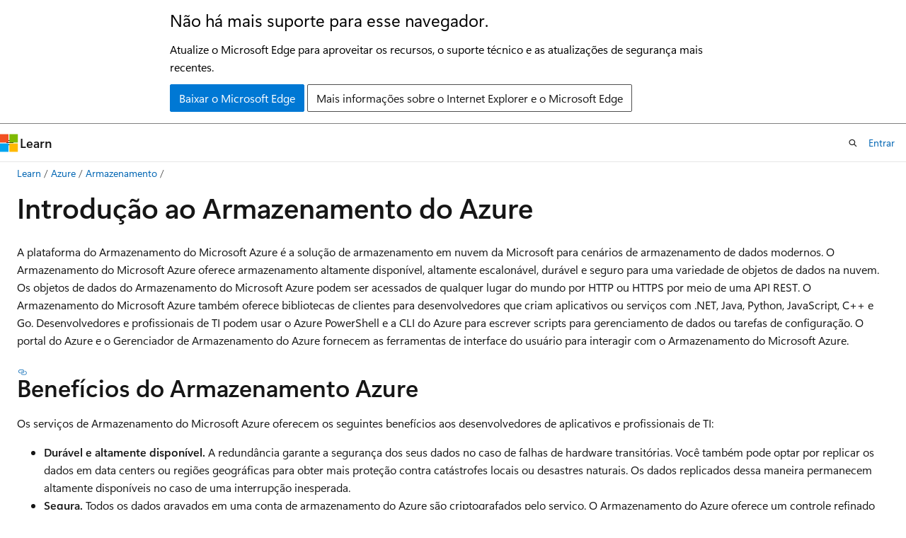

--- FILE ---
content_type: text/html
request_url: https://learn.microsoft.com/pt-br/azure/storage/common/storage-introduction
body_size: 90902
content:
 <!DOCTYPE html>
		<html
			class="layout layout-holy-grail   show-table-of-contents conceptual show-breadcrumb default-focus"
			lang="pt-br"
			dir="ltr"
			data-authenticated="false"
			data-auth-status-determined="false"
			data-target="docs"
			x-ms-format-detection="none"
		>
			
		<head>
			<title>Introdução ao Armazenamento do Microsoft Azure – Armazenamento em nuvem no Azure | Microsoft Learn</title>
			<meta charset="utf-8" />
			<meta name="viewport" content="width=device-width, initial-scale=1.0" />
			<meta name="color-scheme" content="light dark" />

			<meta name="description" content="A plataforma de Armazenamento do Microsoft Azure é a solução de armazenamento em nuvem da Microsoft. O Armazenamento do Microsoft Azure fornece armazenamento altamente disponível, seguro, durável, altamente escalonável e redundante para objetos de dados na nuvem. Saiba mais sobre os serviços disponíveis no Armazenamento do Microsoft Azure e como você pode usá-los em aplicativos, serviços ou soluções corporativas." />
			<link rel="canonical" href="https://learn.microsoft.com/pt-br/azure/storage/common/storage-introduction" /> 

			<!-- Non-customizable open graph and sharing-related metadata -->
			<meta name="twitter:card" content="summary_large_image" />
			<meta name="twitter:site" content="@MicrosoftLearn" />
			<meta property="og:type" content="website" />
			<meta property="og:image:alt" content="Microsoft Learn" />
			<meta property="og:image" content="https://learn.microsoft.com/en-us/media/open-graph-image.png" />
			<!-- Page specific open graph and sharing-related metadata -->
			<meta property="og:title" content="Introdução ao Armazenamento do Microsoft Azure – Armazenamento em nuvem no Azure" />
			<meta property="og:url" content="https://learn.microsoft.com/pt-br/azure/storage/common/storage-introduction" />
			<meta property="og:description" content="A plataforma de Armazenamento do Microsoft Azure é a solução de armazenamento em nuvem da Microsoft. O Armazenamento do Microsoft Azure fornece armazenamento altamente disponível, seguro, durável, altamente escalonável e redundante para objetos de dados na nuvem. Saiba mais sobre os serviços disponíveis no Armazenamento do Microsoft Azure e como você pode usá-los em aplicativos, serviços ou soluções corporativas." />
			<meta name="platform_id" content="66fdf02f-df3a-67a6-deee-23219d44e316" /> <meta name="scope" content="Azure" />
			<meta name="locale" content="pt-br" />
			 <meta name="adobe-target" content="true" /> 
			<meta name="uhfHeaderId" content="azure" />

			<meta name="page_type" content="conceptual" />

			<!--page specific meta tags-->
			

			<!-- custom meta tags -->
			
		<meta name="schema" content="Conceptual" />
	
		<meta name="author" content="akashdubey-ms" />
	
		<meta name="breadcrumb_path" content="/azure/bread/toc.json" />
	
		<meta name="depot_name" content="Azure.azure-documents" />
	
		<meta name="document_id" content="2550031e-4cf6-8d15-84e3-1c2b58951f80" />
	
		<meta name="document_version_independent_id" content="1a927119-0540-dfd9-9435-5c29c014daff" />
	
		<meta name="feedback_help_link_type" content="get-help-at-qna" />
	
		<meta name="feedback_help_link_url" content="https://learn.microsoft.com/answers/tags/125/azure-blob-storage/" />
	
		<meta name="feedback_product_url" content="https://feedback.azure.com/d365community/forum/a8bb4a47-3525-ec11-b6e6-000d3a4f0f84" />
	
		<meta name="feedback_system" content="Standard" />
	
		<meta name="git_commit_id" content="a4461509be96d68e3d56af9e7b3c0c990e63431c" />
	
		<meta name="gitcommit" content="https://github.com/MicrosoftDocs/azure-docs-pr/blob/a4461509be96d68e3d56af9e7b3c0c990e63431c/articles/storage/common/storage-introduction.md" />
	
		<meta name="learn_banner_products" content="azure" />
	
		<meta name="manager" content="akashdubey" />
	
		<meta name="ms.author" content="akashdubey" />
	
		<meta name="ms.date" content="2025-03-26T00:00:00Z" />
	
		<meta name="ms.reviewer" content="akashdubey-ms" />
	
		<meta name="ms.service" content="azure-storage" />
	
		<meta name="ms.subservice" content="storage-common-concepts" />
	
		<meta name="ms.suite" content="office" />
	
		<meta name="ms.topic" content="concept-article" />
	
		<meta name="original_content_git_url" content="https://github.com/MicrosoftDocs/azure-docs-pr/blob/live/articles/storage/common/storage-introduction.md" />
	
		<meta name="permissioned-type" content="public" />
	
		<meta name="recommendation_types" content="Training" />
	
		<meta name="recommendation_types" content="Certification" />
	
		<meta name="recommendations" content="true" />
	
		<meta name="services" content="storage" />
	
		<meta name="site_name" content="Docs" />
	
		<meta name="updated_at" content="2025-11-23T03:20:00Z" />
	
		<meta name="ms.translationtype" content="MT" />
	
		<meta name="ms.contentlocale" content="pt-br" />
	
		<meta name="loc_version" content="2025-04-24T17:19:15.3670399Z" />
	
		<meta name="loc_source_id" content="Github-70773711#live" />
	
		<meta name="loc_file_id" content="Github-70773711.live.Azure.azure-documents.articles/storage/common/storage-introduction.md" />
	
		<meta name="toc_rel" content="../blobs/toc.json" />
	
		<meta name="word_count" content="4335" />
	
		<meta name="asset_id" content="storage/common/storage-introduction" />
	
		<meta name="item_type" content="Content" />
	
		<meta name="monikers" content="migrate" />
	
		<meta name="monikers" content="cyclecloud-8" />
	
		<meta name="monikers" content="cyclecloud-7" />
	
		<meta name="monikers" content="migrate-classic" />
	
		<meta name="previous_tlsh_hash" content="0B059FD25102AF20AEE67B9CFA075F448CF6B406FD91D4FB55C6C367C178FCA65DB973279F2C25C52A32D63D23C133128A67B3C886E2585AD783A0ED9B0810D4D81ED2A558" />
	
		<meta name="github_feedback_content_git_url" content="https://github.com/MicrosoftDocs/azure-docs/blob/main/articles/storage/common/storage-introduction.md" />
	 
		<meta name="cmProducts" content="https://authoring-docs-microsoft.poolparty.biz/devrel/de8ce683-cbe1-461b-bae7-77db0888ec6d" data-source="generated" />
	
		<meta name="cmProducts" content="https://authoring-docs-microsoft.poolparty.biz/devrel/68ec7f3a-2bc6-459f-b959-19beb729907d" data-source="generated" />
	
		<meta name="cmProducts" content="https://authoring-docs-microsoft.poolparty.biz/devrel/01a89bec-e73f-4ce0-a00a-ae34ad62e5fe" data-source="generated" />
	
		<meta name="spProducts" content="https://authoring-docs-microsoft.poolparty.biz/devrel/a06cf482-4ca9-4582-a142-bcf842258d42" data-source="generated" />
	
		<meta name="spProducts" content="https://authoring-docs-microsoft.poolparty.biz/devrel/90370425-aca4-4a39-9533-d52e5e002a5d" data-source="generated" />
	
		<meta name="spProducts" content="https://authoring-docs-microsoft.poolparty.biz/devrel/50038ab9-5431-4515-9dfc-c24291ef4fce" data-source="generated" />
	

			<!-- assets and js globals -->
			
			<link rel="stylesheet" href="/static/assets/0.4.03301.7415-7dd881c1/styles/site-ltr.css" />
			
			<link rel="preconnect" href="//mscom.demdex.net" crossorigin />
						<link rel="dns-prefetch" href="//target.microsoft.com" />
						<link rel="dns-prefetch" href="//microsoftmscompoc.tt.omtrdc.net" />
						<link
							rel="preload"
							as="script"
							href="/static/third-party/adobe-target/at-js/2.9.0/at.js"
							integrity="sha384-l4AKhsU8cUWSht4SaJU5JWcHEWh1m4UTqL08s6b/hqBLAeIDxTNl+AMSxTLx6YMI"
							crossorigin="anonymous"
							id="adobe-target-script"
							type="application/javascript"
						/>
			<script src="https://wcpstatic.microsoft.com/mscc/lib/v2/wcp-consent.js"></script>
			<script src="https://js.monitor.azure.com/scripts/c/ms.jsll-4.min.js"></script>
			<script src="/_themes/docs.theme/master/pt-br/_themes/global/deprecation.js"></script>

			<!-- msdocs global object -->
			<script id="msdocs-script">
		var msDocs = {
  "environment": {
    "accessLevel": "online",
    "azurePortalHostname": "portal.azure.com",
    "reviewFeatures": false,
    "supportLevel": "production",
    "systemContent": true,
    "siteName": "learn",
    "legacyHosting": false
  },
  "data": {
    "contentLocale": "pt-br",
    "contentDir": "ltr",
    "userLocale": "pt-br",
    "userDir": "ltr",
    "pageTemplate": "Conceptual",
    "brand": "azure",
    "context": {},
    "standardFeedback": true,
    "showFeedbackReport": false,
    "feedbackHelpLinkType": "get-help-at-qna",
    "feedbackHelpLinkUrl": "https://learn.microsoft.com/answers/tags/125/azure-blob-storage/",
    "feedbackSystem": "Standard",
    "feedbackGitHubRepo": "MicrosoftDocs/azure-docs",
    "feedbackProductUrl": "https://feedback.azure.com/d365community/forum/a8bb4a47-3525-ec11-b6e6-000d3a4f0f84",
    "extendBreadcrumb": false,
    "isEditDisplayable": false,
    "isPrivateUnauthorized": false,
    "hideViewSource": false,
    "isPermissioned": false,
    "hasRecommendations": true,
    "contributors": [
      {
        "name": "akashdubey-ms",
        "url": "https://github.com/akashdubey-ms"
      },
      {
        "name": "cynthn",
        "url": "https://github.com/cynthn"
      },
      {
        "name": "b-ahibbard",
        "url": "https://github.com/b-ahibbard"
      },
      {
        "name": "pauljewellmsft",
        "url": "https://github.com/pauljewellmsft"
      },
      {
        "name": "mikefrobbins",
        "url": "https://github.com/mikefrobbins"
      },
      {
        "name": "Padmalathas",
        "url": "https://github.com/Padmalathas"
      },
      {
        "name": "normesta",
        "url": "https://github.com/normesta"
      },
      {
        "name": "denisacatalinastan",
        "url": "https://github.com/denisacatalinastan"
      },
      {
        "name": "roygara",
        "url": "https://github.com/roygara"
      },
      {
        "name": "schoag-msft",
        "url": "https://github.com/schoag-msft"
      },
      {
        "name": "khdownie",
        "url": "https://github.com/khdownie"
      },
      {
        "name": "ShraddhaSSwadi",
        "url": "https://github.com/ShraddhaSSwadi"
      },
      {
        "name": "stevenmatthew",
        "url": "https://github.com/stevenmatthew"
      },
      {
        "name": "SaibabaBalapur-MSFT",
        "url": "https://github.com/SaibabaBalapur-MSFT"
      },
      {
        "name": "tamram",
        "url": "https://github.com/tamram"
      },
      {
        "name": "pritamso",
        "url": "https://github.com/pritamso"
      },
      {
        "name": "jborsecnik",
        "url": "https://github.com/jborsecnik"
      },
      {
        "name": "sumitkharche",
        "url": "https://github.com/sumitkharche"
      },
      {
        "name": "atikmapari",
        "url": "https://github.com/atikmapari"
      },
      {
        "name": "SumanthMarigowda",
        "url": "https://github.com/SumanthMarigowda"
      },
      {
        "name": "DCtheGeek",
        "url": "https://github.com/DCtheGeek"
      },
      {
        "name": "mhopkins-msft",
        "url": "https://github.com/mhopkins-msft"
      },
      {
        "name": "rolyon",
        "url": "https://github.com/rolyon"
      },
      {
        "name": "john-par",
        "url": "https://github.com/john-par"
      },
      {
        "name": "rboucher",
        "url": "https://github.com/rboucher"
      },
      {
        "name": "twooley",
        "url": "https://github.com/twooley"
      },
      {
        "name": "bandersmsft",
        "url": "https://github.com/bandersmsft"
      },
      {
        "name": "rachrobins",
        "url": "https://github.com/rachrobins"
      },
      {
        "name": "MarkMcGee1",
        "url": "https://github.com/MarkMcGee1"
      },
      {
        "name": "SumanthMarigowda-MSFT-zz",
        "url": "https://github.com/SumanthMarigowda-MSFT-zz"
      },
      {
        "name": "v-kents",
        "url": "https://github.com/v-kents"
      },
      {
        "name": "nschonni",
        "url": "https://github.com/nschonni"
      },
      {
        "name": "rcabr",
        "url": "https://github.com/rcabr"
      },
      {
        "name": "alkohli",
        "url": "https://github.com/alkohli"
      },
      {
        "name": "MarkMcGeeAtAquent",
        "url": "https://github.com/MarkMcGeeAtAquent"
      },
      {
        "name": "v-viksur",
        "url": "https://github.com/v-viksur"
      },
      {
        "name": "qnal",
        "url": "https://github.com/qnal"
      },
      {
        "name": "AlanSt",
        "url": "https://github.com/AlanSt"
      },
      {
        "name": "kuhussai",
        "url": "https://github.com/kuhussai"
      },
      {
        "name": "v-anpasi",
        "url": "https://github.com/v-anpasi"
      },
      {
        "name": "mimig1",
        "url": "https://github.com/mimig1"
      },
      {
        "name": "yaronyg",
        "url": "https://github.com/yaronyg"
      },
      {
        "name": "Lisaco88",
        "url": "https://github.com/Lisaco88"
      },
      {
        "name": "wmgries",
        "url": "https://github.com/wmgries"
      },
      {
        "name": "robinsh",
        "url": "https://github.com/robinsh"
      },
      {
        "name": "tompratt-AQ",
        "url": "https://github.com/tompratt-AQ"
      }
    ]
  },
  "functions": {}
};;
	</script>

			<!-- base scripts, msdocs global should be before this -->
			<script src="/static/assets/0.4.03301.7415-7dd881c1/scripts/pt-br/index-docs.js"></script>
			

			<!-- json-ld -->
			
		</head>
	
			<body
				id="body"
				data-bi-name="body"
				class="layout-body "
				lang="pt-br"
				dir="ltr"
			>
				<header class="layout-body-header">
		<div class="header-holder has-default-focus">
			
		<a
			href="#main"
			
			style="z-index: 1070"
			class="outline-color-text visually-hidden-until-focused position-fixed inner-focus focus-visible top-0 left-0 right-0 padding-xs text-align-center background-color-body"
			
		>
			Pular para o conteúdo principal
		</a>
	
		<a
			href="#"
			data-skip-to-ask-learn
			style="z-index: 1070"
			class="outline-color-text visually-hidden-until-focused position-fixed inner-focus focus-visible top-0 left-0 right-0 padding-xs text-align-center background-color-body"
			hidden
		>
			Ignorar a experiência de chat do Pergunte e aprenda
		</a>
	

			<div hidden id="cookie-consent-holder" data-test-id="cookie-consent-container"></div>
			<!-- Unsupported browser warning -->
			<div
				id="unsupported-browser"
				style="background-color: white; color: black; padding: 16px; border-bottom: 1px solid grey;"
				hidden
			>
				<div style="max-width: 800px; margin: 0 auto;">
					<p style="font-size: 24px">Não há mais suporte para esse navegador.</p>
					<p style="font-size: 16px; margin-top: 16px;">
						Atualize o Microsoft Edge para aproveitar os recursos, o suporte técnico e as atualizações de segurança mais recentes.
					</p>
					<div style="margin-top: 12px;">
						<a
							href="https://go.microsoft.com/fwlink/p/?LinkID=2092881 "
							style="background-color: #0078d4; border: 1px solid #0078d4; color: white; padding: 6px 12px; border-radius: 2px; display: inline-block;"
						>
							Baixar o Microsoft Edge
						</a>
						<a
							href="https://learn.microsoft.com/en-us/lifecycle/faq/internet-explorer-microsoft-edge"
							style="background-color: white; padding: 6px 12px; border: 1px solid #505050; color: #171717; border-radius: 2px; display: inline-block;"
						>
							Mais informações sobre o Internet Explorer e o Microsoft Edge
						</a>
					</div>
				</div>
			</div>
			<!-- site header -->
			<header
				id="ms--site-header"
				data-test-id="site-header-wrapper"
				role="banner"
				itemscope="itemscope"
				itemtype="http://schema.org/Organization"
			>
				<div
					id="ms--mobile-nav"
					class="site-header display-none-tablet padding-inline-none gap-none"
					data-bi-name="mobile-header"
					data-test-id="mobile-header"
				></div>
				<div
					id="ms--primary-nav"
					class="site-header display-none display-flex-tablet"
					data-bi-name="L1-header"
					data-test-id="primary-header"
				></div>
				<div
					id="ms--secondary-nav"
					class="site-header display-none display-flex-tablet"
					data-bi-name="L2-header"
					data-test-id="secondary-header"
					
				></div>
			</header>
			
		<!-- banner -->
		<div data-banner>
			<div id="disclaimer-holder"></div>
			
		</div>
		<!-- banner end -->
	
		</div>
	</header>
				 <section
					id="layout-body-menu"
					class="layout-body-menu display-flex"
					data-bi-name="menu"
			  >
					
		<div
			id="left-container"
			class="left-container display-none display-block-tablet padding-inline-sm padding-bottom-sm width-full"
			data-toc-container="true"
		>
			<!-- Regular TOC content (default) -->
			<div id="ms--toc-content" class="height-full">
				<nav
					id="affixed-left-container"
					class="margin-top-sm-tablet position-sticky display-flex flex-direction-column"
					aria-label="Primária"
					data-bi-name="left-toc"
					role="navigation"
				></nav>
			</div>
			<!-- Collapsible TOC content (hidden by default) -->
			<div id="ms--toc-content-collapsible" class="height-full" hidden>
				<nav
					id="affixed-left-container"
					class="margin-top-sm-tablet position-sticky display-flex flex-direction-column"
					aria-label="Primária"
					data-bi-name="left-toc"
					role="navigation"
				>
					<div
						id="ms--collapsible-toc-header"
						class="display-flex justify-content-flex-end margin-bottom-xxs"
					>
						<button
							type="button"
							class="button button-clear inner-focus"
							data-collapsible-toc-toggle
							aria-expanded="true"
							aria-controls="ms--collapsible-toc-content"
							aria-label="Sumário"
						>
							<span class="icon font-size-h4" aria-hidden="true">
								<span class="docon docon-panel-left-contract"></span>
							</span>
						</button>
					</div>
				</nav>
			</div>
		</div>
	
			  </section>

				<main
					id="main"
					role="main"
					class="layout-body-main "
					data-bi-name="content"
					lang="pt-br"
					dir="ltr"
				>
					
			<div
		id="ms--content-header"
		class="content-header default-focus border-bottom-none"
		data-bi-name="content-header"
	>
		<div class="content-header-controls margin-xxs margin-inline-sm-tablet">
			<button
				type="button"
				class="contents-button button button-sm margin-right-xxs"
				data-bi-name="contents-expand"
				aria-haspopup="true"
				data-contents-button
			>
				<span class="icon" aria-hidden="true"><span class="docon docon-menu"></span></span>
				<span class="contents-expand-title"> Sumário </span>
			</button>
			<button
				type="button"
				class="ap-collapse-behavior ap-expanded button button-sm"
				data-bi-name="ap-collapse"
				aria-controls="action-panel"
			>
				<span class="icon" aria-hidden="true"><span class="docon docon-exit-mode"></span></span>
				<span>Sair do modo Editor</span>
			</button>
		</div>
	</div>
			<div data-main-column class="padding-sm padding-top-none padding-top-sm-tablet">
				<div>
					
		<div id="article-header" class="background-color-body margin-bottom-xs display-none-print">
			<div class="display-flex align-items-center justify-content-space-between">
				
		<details
			id="article-header-breadcrumbs-overflow-popover"
			class="popover"
			data-for="article-header-breadcrumbs"
		>
			<summary
				class="button button-clear button-primary button-sm inner-focus"
				aria-label="Todas as trilhas"
			>
				<span class="icon">
					<span class="docon docon-more"></span>
				</span>
			</summary>
			<div id="article-header-breadcrumbs-overflow" class="popover-content padding-none"></div>
		</details>

		<bread-crumbs
			id="article-header-breadcrumbs"
			role="group"
			aria-label="Trilhas"
			data-test-id="article-header-breadcrumbs"
			class="overflow-hidden flex-grow-1 margin-right-sm margin-right-md-tablet margin-right-lg-desktop margin-left-negative-xxs padding-left-xxs"
		></bread-crumbs>
	 
		<div
			id="article-header-page-actions"
			class="opacity-none margin-left-auto display-flex flex-wrap-no-wrap align-items-stretch"
		>
			
		<button
			class="button button-sm border-none inner-focus display-none-tablet flex-shrink-0 "
			data-bi-name="ask-learn-assistant-entry"
			data-test-id="ask-learn-assistant-modal-entry-mobile"
			data-ask-learn-modal-entry
			
			type="button"
			style="min-width: max-content;"
			aria-expanded="false"
			aria-label="Pergunte ao Learn"
			hidden
		>
			<span class="icon font-size-lg" aria-hidden="true">
				<span class="docon docon-chat-sparkle-fill gradient-ask-learn-logo"></span>
			</span>
		</button>
		<button
			class="button button-sm display-none display-inline-flex-tablet display-none-desktop flex-shrink-0 margin-right-xxs border-color-ask-learn "
			data-bi-name="ask-learn-assistant-entry"
			
			data-test-id="ask-learn-assistant-modal-entry-tablet"
			data-ask-learn-modal-entry
			type="button"
			style="min-width: max-content;"
			aria-expanded="false"
			hidden
		>
			<span class="icon font-size-lg" aria-hidden="true">
				<span class="docon docon-chat-sparkle-fill gradient-ask-learn-logo"></span>
			</span>
			<span>Pergunte ao Learn</span>
		</button>
		<button
			class="button button-sm display-none flex-shrink-0 display-inline-flex-desktop margin-right-xxs border-color-ask-learn "
			data-bi-name="ask-learn-assistant-entry"
			
			data-test-id="ask-learn-assistant-flyout-entry"
			data-ask-learn-flyout-entry
			data-flyout-button="toggle"
			type="button"
			style="min-width: max-content;"
			aria-expanded="false"
			aria-controls="ask-learn-flyout"
			hidden
		>
			<span class="icon font-size-lg" aria-hidden="true">
				<span class="docon docon-chat-sparkle-fill gradient-ask-learn-logo"></span>
			</span>
			<span>Pergunte ao Learn</span>
		</button>
	 
		<button
			type="button"
			id="ms--focus-mode-button"
			data-focus-mode
			data-bi-name="focus-mode-entry"
			class="button button-sm flex-shrink-0 margin-right-xxs display-none display-inline-flex-desktop"
		>
			<span class="icon font-size-lg" aria-hidden="true">
				<span class="docon docon-glasses"></span>
			</span>
			<span>Modo de foco</span>
		</button>
	 

			<details class="popover popover-right" id="article-header-page-actions-overflow">
				<summary
					class="justify-content-flex-start button button-clear button-sm button-primary inner-focus"
					aria-label="Mais ações"
					title="Mais ações"
				>
					<span class="icon" aria-hidden="true">
						<span class="docon docon-more-vertical"></span>
					</span>
				</summary>
				<div class="popover-content">
					
		<button
			data-page-action-item="overflow-mobile"
			type="button"
			class="button-block button-sm inner-focus button button-clear display-none-tablet justify-content-flex-start text-align-left"
			data-bi-name="contents-expand"
			data-contents-button
			data-popover-close
		>
			<span class="icon">
				<span class="docon docon-editor-list-bullet" aria-hidden="true"></span>
			</span>
			<span class="contents-expand-title">Sumário</span>
		</button>
	 
		<a
			id="lang-link-overflow"
			class="button-sm inner-focus button button-clear button-block justify-content-flex-start text-align-left"
			data-bi-name="language-toggle"
			data-page-action-item="overflow-all"
			data-check-hidden="true"
			data-read-in-link
			href="#"
			hidden
		>
			<span class="icon" aria-hidden="true" data-read-in-link-icon>
				<span class="docon docon-locale-globe"></span>
			</span>
			<span data-read-in-link-text>Ler em inglês</span>
		</a>
	 
		<button
			type="button"
			class="collection button button-clear button-sm button-block justify-content-flex-start text-align-left inner-focus"
			data-list-type="collection"
			data-bi-name="collection"
			data-page-action-item="overflow-all"
			data-check-hidden="true"
			data-popover-close
		>
			<span class="icon" aria-hidden="true">
				<span class="docon docon-circle-addition"></span>
			</span>
			<span class="collection-status">Adicionar</span>
		</button>
	
					
		<button
			type="button"
			class="collection button button-block button-clear button-sm justify-content-flex-start text-align-left inner-focus"
			data-list-type="plan"
			data-bi-name="plan"
			data-page-action-item="overflow-all"
			data-check-hidden="true"
			data-popover-close
			hidden
		>
			<span class="icon" aria-hidden="true">
				<span class="docon docon-circle-addition"></span>
			</span>
			<span class="plan-status">Adicionar ao plano</span>
		</button>
	  
					
		<hr class="margin-block-xxs" />
		<h4 class="font-size-sm padding-left-xxs">Compartilhar via</h4>
		
					<a
						class="button button-clear button-sm inner-focus button-block justify-content-flex-start text-align-left text-decoration-none share-facebook"
						data-bi-name="facebook"
						data-page-action-item="overflow-all"
						href="#"
					>
						<span class="icon color-primary" aria-hidden="true">
							<span class="docon docon-facebook-share"></span>
						</span>
						<span>Facebook</span>
					</a>

					<a
						href="#"
						class="button button-clear button-sm inner-focus button-block justify-content-flex-start text-align-left text-decoration-none share-twitter"
						data-bi-name="twitter"
						data-page-action-item="overflow-all"
					>
						<span class="icon color-text" aria-hidden="true">
							<span class="docon docon-xlogo-share"></span>
						</span>
						<span>x.com</span>
					</a>

					<a
						href="#"
						class="button button-clear button-sm inner-focus button-block justify-content-flex-start text-align-left text-decoration-none share-linkedin"
						data-bi-name="linkedin"
						data-page-action-item="overflow-all"
					>
						<span class="icon color-primary" aria-hidden="true">
							<span class="docon docon-linked-in-logo"></span>
						</span>
						<span>LinkedIn</span>
					</a>
					<a
						href="#"
						class="button button-clear button-sm inner-focus button-block justify-content-flex-start text-align-left text-decoration-none share-email"
						data-bi-name="email"
						data-page-action-item="overflow-all"
					>
						<span class="icon color-primary" aria-hidden="true">
							<span class="docon docon-mail-message"></span>
						</span>
						<span>Email</span>
					</a>
			  
	 
		<hr class="margin-block-xxs" />
		<button
			class="button button-block button-clear button-sm justify-content-flex-start text-align-left inner-focus"
			type="button"
			data-bi-name="print"
			data-page-action-item="overflow-all"
			data-popover-close
			data-print-page
			data-check-hidden="true"
		>
			<span class="icon color-primary" aria-hidden="true">
				<span class="docon docon-print"></span>
			</span>
			<span>Imprimir</span>
		</button>
	
				</div>
			</details>
		</div>
	
			</div>
		</div>
	  
		<!-- privateUnauthorizedTemplate is hidden by default -->
		<div unauthorized-private-section data-bi-name="permission-content-unauthorized-private" hidden>
			<hr class="hr margin-top-xs margin-bottom-sm" />
			<div class="notification notification-info">
				<div class="notification-content">
					<p class="margin-top-none notification-title">
						<span class="icon">
							<span class="docon docon-exclamation-circle-solid" aria-hidden="true"></span>
						</span>
						<span>Observação</span>
					</p>
					<p class="margin-top-none authentication-determined not-authenticated">
						O acesso a essa página exige autorização. Você pode tentar <a class="docs-sign-in" href="#" data-bi-name="permission-content-sign-in">entrar</a> ou <a  class="docs-change-directory" data-bi-name="permisson-content-change-directory">alterar diretórios</a>.
					</p>
					<p class="margin-top-none authentication-determined authenticated">
						O acesso a essa página exige autorização. Você pode tentar <a class="docs-change-directory" data-bi-name="permisson-content-change-directory">alterar os diretórios</a>.
					</p>
				</div>
			</div>
		</div>
	
					<div class="content"><h1 id="introduction-to-azure-storage">Introdução ao Armazenamento do Azure</h1></div>
					
		<div
			id="article-metadata"
			data-bi-name="article-metadata"
			data-test-id="article-metadata"
			class="page-metadata-container display-flex gap-xxs justify-content-space-between align-items-center flex-wrap-wrap"
		>
			 
				<div
					id="user-feedback"
					class="margin-block-xxs display-none display-none-print"
					hidden
					data-hide-on-archived
				>
					
		<button
			id="user-feedback-button"
			data-test-id="conceptual-feedback-button"
			class="button button-sm button-clear button-primary display-none"
			type="button"
			data-bi-name="user-feedback-button"
			data-user-feedback-button
			hidden
		>
			<span class="icon" aria-hidden="true">
				<span class="docon docon-like"></span>
			</span>
			<span>Comentários</span>
		</button>
	
				</div>
		  
		</div>
	 
		<div data-id="ai-summary" hidden>
			<div id="ms--ai-summary-cta" class="margin-top-xs display-flex align-items-center">
				<span class="icon" aria-hidden="true">
					<span class="docon docon-sparkle-fill gradient-text-vivid"></span>
				</span>
				<button
					id="ms--ai-summary"
					type="button"
					class="tag tag-sm tag-suggestion margin-left-xxs"
					data-test-id="ai-summary-cta"
					data-bi-name="ai-summary-cta"
					data-an="ai-summary"
				>
					<span class="ai-summary-cta-text">
						Resumir este artigo para mim
					</span>
				</button>
			</div>
			<!-- Slot where the client will render the summary card after the user clicks the CTA -->
			<div id="ms--ai-summary-header" class="margin-top-xs"></div>
		</div>
	 
		<nav
			id="center-doc-outline"
			class="doc-outline is-hidden-desktop display-none-print margin-bottom-sm"
			data-bi-name="intopic toc"
			aria-label="Neste artigo"
		>
			<h2 id="ms--in-this-article" class="title is-6 margin-block-xs">
				Neste artigo
			</h2>
		</nav>
	
					<div class="content"><p>A plataforma do Armazenamento do Microsoft Azure é a solução de armazenamento em nuvem da Microsoft para cenários de armazenamento de dados modernos. O Armazenamento do Microsoft Azure oferece armazenamento altamente disponível, altamente escalonável, durável e seguro para uma variedade de objetos de dados na nuvem. Os objetos de dados do Armazenamento do Microsoft Azure podem ser acessados de qualquer lugar do mundo por HTTP ou HTTPS por meio de uma API REST. O Armazenamento do Microsoft Azure também oferece bibliotecas de clientes para desenvolvedores que criam aplicativos ou serviços com .NET, Java, Python, JavaScript, C++ e Go. Desenvolvedores e profissionais de TI podem usar o Azure PowerShell e a CLI do Azure para escrever scripts para gerenciamento de dados ou tarefas de configuração. O portal do Azure e o Gerenciador de Armazenamento do Azure fornecem as ferramentas de interface do usuário para interagir com o Armazenamento do Microsoft Azure.</p>
<h2 id="benefits-of-azure-storage">Benefícios do Armazenamento Azure</h2>
<p>Os serviços de Armazenamento do Microsoft Azure oferecem os seguintes benefícios aos desenvolvedores de aplicativos e profissionais de TI:</p>
<ul>
<li><strong>Durável e altamente disponível.</strong> A redundância garante a segurança dos seus dados no caso de falhas de hardware transitórias. Você também pode optar por replicar os dados em data centers ou regiões geográficas para obter mais proteção contra catástrofes locais ou desastres naturais. Os dados replicados dessa maneira permanecem altamente disponíveis no caso de uma interrupção inesperada.</li>
<li><strong>Segura.</strong> Todos os dados gravados em uma conta de armazenamento do Azure são criptografados pelo serviço. O Armazenamento do Azure oferece um controle refinado sobre quem possui acesso aos seus dados.</li>
<li><strong>Escalonável.</strong> O Armazenamento do Azure foi concebido para ser altamente escalonável e atender às necessidades de desempenho e armazenamento de dados dos aplicativos atuais.</li>
<li><strong>Gerenciado.</strong> o Azure cuida da manutenção de hardware, das atualizações e dos problemas críticos para você.</li>
<li><strong>Acessível.</strong> Os dados no Armazenamento do Azure são acessíveis de qualquer lugar no mundo por HTTP ou HTTPS. A Microsoft fornece bibliotecas de clientes para o Armazenamento do Microsoft Azure em várias linguagens, incluindo .NET, Java, Node.js, Python, Go, entre outras, bem como uma API REST bem desenvolvida. O Armazenamento do Azure oferece suporte para scripts no Azure PowerShell ou na CLI do Azure. E o Portal do Azure e o Gerenciador de Armazenamento do Azure oferecem soluções visualmente fáceis para o trabalho com os seus dados.</li>
</ul>
<h2 id="azure-storage-data-services">Serviços de dados de armazenamento do Azure</h2>
<p>A plataforma de Armazenamento do Microsoft Azure inclui os seguintes serviços de dados:</p>
<ul>
<li>
              <a href="../blobs/storage-blobs-introduction" data-linktype="relative-path">Blobs do Azure</a>: um repositório de objetos altamente escalonável para texto e dados binários. Ela também inclui suporte para análise de Big Data por meio do Data Lake Storage.</li>
<li>
              <a href="../files/storage-files-introduction" data-linktype="relative-path">Arquivos do Azure</a>: compartilhamentos de arquivos gerenciados para implantações locais e em nuvem.</li>
<li>
              <a href="../elastic-san/elastic-san-introduction" data-linktype="relative-path">Azure Elastic SAN</a>: uma solução totalmente integrada que simplifica a implantação, a escala, o gerenciamento e a configuração de uma SAN no Azure.</li>
<li>
              <a href="../queues/storage-queues-introduction" data-linktype="relative-path">Filas do Azure</a>: um armazenamento de mensagens para um sistema de mensagens confiável entre componentes do aplicativo.</li>
<li>
              <a href="../tables/table-storage-overview" data-linktype="relative-path">Tabelas do Azure</a>: Um armazenamento NoSQL para um armazenamento sem esquemas de dados estruturados.</li>
<li>
              <a href="/pt-br/azure/virtual-machines/managed-disks-overview" data-linktype="absolute-path">Azure Managed Disks</a>: volumes de armazenamento no nível do bloco para VMs do Azure.</li>
<li>
              <a href="/pt-br/azure/storage/container-storage/container-storage-introduction" data-linktype="absolute-path">Armazenamento de Contêineres do Azure</a>: um serviço de gerenciamento de volume, implantação e orquestração criado nativamente para contêineres.</li>
</ul>
<p>Cada serviço é acessado por meio de uma conta de armazenamento com um endereço exclusivo. Para usá-los, consulte <a href="storage-account-create" data-linktype="relative-path">Criar uma conta de armazenamento</a>.</p>
<p>Além disso, o Azure fornece o seguinte armazenamento especializado:</p>
<ul>
<li>
              <a href="../../azure-netapp-files/azure-netapp-files-introduction" data-linktype="relative-path">Azure NetApp Files</a>: armazenamento de arquivos empresariais com NetApp – facilita para que profissionais de armazenamento e LOB (linha de negócios) de empresas e façam a migração e a execução de aplicativos complexos baseados em arquivo, sem alteração de código. O Azure NetApp Files é gerenciado por meio de contas do NetApp e pode ser acessado por meio de volumes NFS, SMB e protocolo duplo. Para começar a usá-lo, confira <a href="../../azure-netapp-files/azure-netapp-files-create-netapp-account" data-linktype="relative-path">Criar uma conta do NetApp</a>.</li>
<li>
              <a href="/pt-br/azure/azure-managed-lustre/amlfs-overview" data-linktype="absolute-path">Lustre Gerenciado do Azure</a>: uma solução de sistema de arquivos paralelo distribuído de alto desempenho, ideal para cargas de trabalho HPC que exigem alta taxa de transferência e baixa latência.</li>
</ul>
<p>Para obter ajuda ao decidir quais serviços de dados usar para o cenário, confira <a href="/pt-br/azure/cloud-adoption-framework/ready/considerations/storage-options" data-linktype="absolute-path">Examinar as opções de armazenamento</a> no Microsoft Cloud Adoption Framework.</p>
<h2 id="review-options-for-storing-data-in-azure">Examinar as opções para armazenar dados no Azure</h2>
<p>O Azure fornece uma variedade de ferramentas e serviços de armazenamento. Para determinar qual tecnologia do Azure é mais adequada para seu cenário, consulte <a href="/pt-br/azure/cloud-adoption-framework/ready/considerations/storage-options" data-linktype="absolute-path">Revisar suas opções de armazenamento</a> na Cloud Adoption Framework do Azure.</p>
<h2 id="sample-scenarios-for-azure-storage-services">Cenários de exemplo para serviços de Armazenamento do Microsoft Azure</h2>
<p>A tabela a seguir compara os serviços do Armazenamento do Microsoft Azure e mostra exemplos de cenários para cada um.</p>
<table>
<thead>
<tr>
<th>Recurso</th>
<th>Descrição</th>
<th>Quando usar</th>
</tr>
</thead>
<tbody>
<tr>
<td>
              <strong>Arquivos do Azure</strong></td>
<td>Oferece compartilhamentos de arquivos na nuvem totalmente gerenciados que você pode acessar em qualquer lugar por meio do <a href="/pt-br/windows/win32/fileio/microsoft-smb-protocol-and-cifs-protocol-overview" data-linktype="absolute-path">protocolo SMB</a>, do <a href="https://en.wikipedia.org/wiki/Network_File_System" data-linktype="external">protocolo NFS (Network File System)</a> e da <a href="/pt-br/rest/api/storageservices/file-service-rest-api" data-linktype="absolute-path">API REST dos Arquivos do Azure</a> padrão do setor.<br><br>Monte compartilhamentos de arquivos do Azure a partir de implantações locais ou na nuvem do Windows, do Linux e do macOS.</td>
<td>Você quer migrar por lift-and-shift um aplicativo para a nuvem que já usa as APIs do sistema de arquivos nativo a fim de compartilhar dados entre ele e outros aplicativos em execução no Azure.<br><br>Você quer substituir ou complementar os servidores de arquivos locais ou dispositivos NAS.<br><br> Quando desejar armazenar ferramentas de desenvolvimento e depuração que precisam ser acessadas em várias máquinas virtuais.</td>
</tr>
<tr>
<td>
              <strong>Azure NetApp Files</strong></td>
<td>Oferece um serviço de NAS totalmente gerenciado, altamente disponível e de nível empresarial capaz de lidar com as cargas de trabalho mais exigentes, de alto desempenho e de baixa latência que demandam recursos avançados de gerenciamento de dados.</td>
<td>Você tem uma carga de trabalho difícil de migrar, como aplicativos Linux e Windows compatíveis com POSIX, SAP HANA, bancos de dados, aplicativos e infraestrutura HPC (computação de alto desempenho) e aplicativos Web empresariais. <br>
              <br> Você precisa de suporte para vários protocolos de armazenamento de arquivos em apenas um serviço, incluindo NFSv3, NFSv4.1 e SMB3.1.x, que permita uma ampla gama de cenários de lift-and-shift de aplicativos, sem a necessidade de alterações de código.</td>
</tr>
<tr>
<td>
              <strong>Blobs do Azure</strong></td>
<td>Permite que os dados não estruturados sejam armazenados e acessados em grande escala em blobs de blocos.<br><br>Também dá suporte ao <a href="../blobs/data-lake-storage-introduction" data-linktype="relative-path">Azure Data Lake Storage</a> para soluções de análise de big data do enterprise.</td>
<td>Quando desejar que o aplicativo dê suporte a cenários de streaming e de acesso aleatório.<br><br>Quando desejar poder acessar dados do aplicativo em qualquer lugar.<br><br>Quando desejar criar um lago de dados empresariais no Azure e executar análise de big data.</td>
</tr>
<tr>
<td>
              <strong>SAN Elástico do Azure</strong></td>
<td>O Azure Elastic SAN é uma solução totalmente integrada que simplifica a implantação, a escala, o gerenciamento e a configuração de uma SAN, oferecendo funcionalidades de nuvem internas, como alta disponibilidade.</td>
<td>Você deseja obter um armazenamento em grande escala que seja interoperável com vários tipos de recursos de computação (como o SQL, o MariaDB, as máquinas virtuais do Azure e o Serviços de Kubernetes do Azure) acessados por meio do protocolo iSCSI (<a href="https://en.wikipedia.org/wiki/ISCSI" data-linktype="external">Internet Small Computer Systems Interface</a>).</td>
</tr>
<tr>
<td>
              <strong>Discos do Azure</strong></td>
<td>Permite que os dados sejam armazenados de forma persistente e acessados de um disco rígido virtual anexado.</td>
<td>Quando desejar migrar por lift-and-shift aplicativos que usam APIs do sistema de arquivos nativo para ler e gravar dados em discos persistentes.<br><br>Você quer armazenar dados que não precisam ser acessados de fora da máquina virtual à qual o disco está anexado.</td>
</tr>
<tr>
<td>
              <strong>Armazenamento de Contêineres do Azure</strong></td>
<td>O Armazenamento de Contêineres do Azure é um serviço de gerenciamento de volume, implantação e orquestração que se integra ao Kubernetes e é criado nativamente para contêineres.</td>
<td>Você quer provisionar volumes persistentes de forma dinâmica e automática para armazenar dados de aplicativos com estado em execução nos clusters do Kubernetes.</td>
</tr>
<tr>
<td>
              <strong>Filas do Azure</strong></td>
<td>Permite o enfileiramento de mensagens assíncronas entre componentes do aplicativo.</td>
<td>Quando desejar desacoplar componentes de aplicativos e usar mensagens assíncronas para se comunicar entre elas.<br><br>Confira orientações sobre quando usar o armazenamento de Filas versus filas do Barramento de Serviço em <a href="../../service-bus-messaging/service-bus-azure-and-service-bus-queues-compared-contrasted" data-linktype="relative-path">Filas de armazenamento e filas do Barramento de Serviço – comparações e contrastes</a>.</td>
</tr>
<tr>
<td>
              <strong>Tabelas do Azure</strong></td>
<td>Permite a você armazenar dados NoSQL estruturados na nuvem, fornecendo um repositório chave/atributo com um design sem esquema.</td>
<td>Quando desejar armazenar conjuntos de dados flexíveis, como dados de usuário para aplicativos Web, catálogos de endereços, informações sobre dispositivos ou outros tipos de metadados exigidos pelo serviço. <br><br>Confira orientações sobre quando usar o Armazenamento de Tabelas versus o Azure Cosmos DB for Table em <a href="/pt-br/azure/cosmos-db/table-support" data-linktype="absolute-path">Desenvolvimento com o Azure Cosmos DB for Table e o Armazenamento de Tabelas do Azure</a>.</td>
</tr>
<tr>
<td>
              <strong>Lustre Gerenciado do Azure</strong></td>
<td>Oferece um sistema de arquivos totalmente gerenciado e pago conforme o uso para cargas de trabalho de computação de alto desempenho (HPC) e&nbsp;IA. Projetado para simplificar as operações, reduzir os custos de instalação e eliminar a manutenção complexa.</td>
<td>Você deseja executar cargas de trabalho de HPC que exigem alta taxa de transferência e baixa latência. <br><br>Você deseja executar cargas de trabalho do Lustre na nuvem sem a necessidade de gerenciar a infraestrutura subjacente.</td>
</tr>
</tbody>
</table>
<h2 id="blob-storage">Armazenamento de Blobs</h2>
<p>O Armazenamento de Blobs do Azure é uma solução de armazenamento de objetos da Microsoft para a nuvem. O armazenamento de Blobs é otimizado para armazenar grandes quantidades de dados não estruturados, como texto ou dados binários.</p>
<p>O Armazenamento de Blobs é ideal para:</p>
<ul>
<li>Fornecimento de imagens ou de documentos diretamente a um navegador.</li>
<li>Armazenamento de arquivos para acesso distribuído.</li>
<li>Transmissão por streaming de áudio e vídeo.</li>
<li>Armazenamento de dados de backup e restauração, recuperação de desastres e arquivamento.</li>
<li>Armazenamento de dados para análise por um serviço local ou hospedado no Azure.</li>
</ul>
<p>Os objetos no Armazenamento de Blobs podem ser acessados de qualquer lugar do mundo por meio de HTTP ou HTTPS. Usuários ou aplicativos cliente podem acessar blobs por meio de URLs, da <a href="/pt-br/rest/api/storageservices/blob-service-rest-api" data-linktype="absolute-path">API REST do Armazenamento do Azure</a>, do <a href="/pt-br/powershell/module/az.storage" data-linktype="absolute-path">Azure PowerShell</a>, da <a href="/pt-br/cli/azure/storage" data-linktype="absolute-path">CLI do Azure</a> ou de uma biblioteca de cliente de Armazenamento do Azure. As bibliotecas de clientes de armazenamento estão disponíveis para várias linguagens, incluindo <a href="/pt-br/dotnet/api/overview/azure/storage" data-linktype="absolute-path">.NET</a>, <a href="/pt-br/java/api/overview/azure/storage" data-linktype="absolute-path">Java</a>, <a href="https://azure.github.io/azure-storage-node" data-linktype="external">Node.js</a> e <a href="/pt-br/python/api/overview/azure/storage" data-linktype="absolute-path">Python</a>.</p>
<p>Os clientes também podem se conectar com segurança ao Armazenamento de Blobs usando o Protocolo SSH de Transferência de Arquivo (SFTP) e montar contêineres de Armazenamento de Blobs usando o protocolo NFS (Sistema de Arquivos de Rede) 3.0.</p>
<p>Para mais informações sobre o Armazenamento de Blobs, confira <a href="../blobs/storage-blobs-introduction" data-linktype="relative-path">Introdução ao Armazenamento de Blobs</a>.</p>
<h2 id="azure-files">Arquivos do Azure</h2>
<p>Os <a href="../files/storage-files-introduction" data-linktype="relative-path">Arquivos do Azure</a> permitem que você configure compartilhamentos de arquivos de rede altamente disponíveis que podem ser acessados por meio do <a href="/pt-br/windows/win32/fileio/microsoft-smb-protocol-and-cifs-protocol-overview" data-linktype="absolute-path">protocolo SMB</a> padrão do setor, do <a href="https://en.wikipedia.org/wiki/Network_File_System" data-linktype="external">protocolo NFS (Network File System)</a> e da <a href="/pt-br/rest/api/storageservices/file-service-rest-api" data-linktype="absolute-path">API REST dos Arquivos do Azure</a>. Isso significa que várias VMs podem compartilhar os mesmos arquivos com acesso de leitura e gravação. Você também pode ler os arquivos usando a interface REST ou as bibliotecas de cliente de armazenamento.</p>
<p>Uma coisa que diferencia os Arquivos do Azure dos arquivos em um compartilhamento de arquivos corporativo é a capacidade de acessar os arquivos de qualquer lugar do mundo usando uma URL que aponte para o arquivo, e que inclua um token SAS (Assinatura de Acesso Compartilhado). Você pode gerar tokens SAS; eles permitem o acesso específico a um ativo privado durante período especificado.</p>
<p>Os compartilhamentos de arquivos podem ser usados para muitos cenários comuns:</p>
<ul>
<li><p>Muitos aplicativos locais usam compartilhamentos de arquivos. Esse recurso facilita a migração dos aplicativos que compartilham dados com o Azure. Se você montar o compartilhamento de arquivos na mesma letra de unidade usada pelo aplicativo local, a parte de seu aplicativo que acessa o compartilhamento de arquivos deverá funcionar com o mínimo de, ou nenhuma, alteração.</p>
</li>
<li><p>Os arquivos de configuração podem ser armazenados em um compartilhamento de arquivos e acessados de várias VMs. As ferramentas e utilitários usados por vários desenvolvedores em um grupo podem ser armazenados em um compartilhamento de arquivos, garantindo que todas as pessoas possam encontrá-los, e que usem a mesma versão.</p>
</li>
<li><p>Logs de recurso, métricas e despejos de memória são apenas três exemplos de dados que podem ser gravados em um compartilhamento de arquivos e processados ou analisados posteriormente.</p>
</li>
</ul>
<p>Para obter mais informações sobre Arquivos do Azure, consulte <a href="../files/storage-files-introduction" data-linktype="relative-path">Introdução aos Arquivos do Azure</a>.</p>
<p>Alguns recursos do SMB não são aplicáveis à nuvem. Para obter mais informações, consulte <a href="/pt-br/rest/api/storageservices/features-not-supported-by-the-azure-file-service" data-linktype="absolute-path">Recursos sem suporte no serviço Arquivo do Azure</a>.</p>
<h2 id="azure-elastic-san">SAN Elástico do Azure</h2>
<p>O Azure Elastic SAN (rede de área de armazenamento) é a resposta da Microsoft para o problema de otimização de carga de trabalho e integração entre os bancos de dados em grande escala e aplicativos críticos de desempenho intensivo. O Elastic SAN é uma solução totalmente integrada que simplifica a implantação, a escala, o gerenciamento e a configuração de uma SAN, oferecendo funcionalidades de nuvem internas, como alta disponibilidade.</p>
<p>O Elastic SAN foi criado para cargas de trabalho com uso intensivo de E/S em grande escala e bancos de dados de nível superior, como SQL e MariaDB, e suporte a hospedagem de cargas de trabalho em máquinas virtuais ou contêineres, como o Serviço de Kubernetes do Azure. Os volumes do Elastic SAN são compatíveis com uma ampla variedade de recursos de computação por meio do protocolo <a href="https://en.wikipedia.org/wiki/ISCSI" data-linktype="external">iSCSI</a>. Alguns outros benefícios do Elastic SAN incluem uma interface de gerenciamento e implantação simplificada. Como você pode gerenciar o armazenamento para vários recursos de computação em uma só interface e otimização de custo.</p>
<p>Para obter mais informações sobre o Azure Elastic SAN, confira <a href="../elastic-san/elastic-san-introduction" data-linktype="relative-path">O que é o Azure Elastic SAN?</a>.</p>
<h2 id="azure-container-storage">Armazenamento de Contêineres do Azure</h2>
<p>O Armazenamento de Contêineres do Azure se integra ao Kubernetes e utiliza as ofertas existentes do Armazenamento do Microsoft Azure para o armazenamento de dados real, oferecendo uma solução de gerenciamento e orquestração de volumes criada especialmente para contêineres. Você pode escolher qualquer uma das opções de armazenamento de reserva com suporte para criar um pool de armazenamento para seus volumes persistentes.</p>
<p>O Armazenamento de Contêineres do Azure oferece benefícios substanciais:</p>
<ul>
<li><p>Escalonamento horizontal rápido dos pods com estado</p>
</li>
<li><p>Desempenho aprimorado para cargas de trabalho com estado</p>
</li>
<li><p>Orquestração de volumes nativa do Kubernetes</p>
</li>
</ul>
<p>Para obter mais informações sobre o Armazenamento de Contêineres do Azure, confira <a href="../container-storage/container-storage-introduction" data-linktype="relative-path">O que é o Armazenamento de Contêineres do Azure?</a>.</p>
<h2 id="queue-storage">Armazenamento de Filas</h2>
<p>O serviço Fila do Azure é usado para armazenar e recuperar mensagens. A fila de mensagens pode ser de até 64 KB de tamanho e uma fila pode conter milhões de mensagens. Filas são geralmente usadas para armazenar as listas de mensagens a serem processadas de forma assíncrona.</p>
<p>Por exemplo, digamos que você deseja que seus clientes possam carregar imagens e você deseja criar miniaturas para cada imagem. Você pode fazer com que o cliente aguarde que você crie miniaturas ao carregar as imagens. Uma alternativa seria usar uma fila. Quando o cliente concluir o carregamento, grave uma mensagem na fila. Em seguida, faça com que uma Função do Azure recupere a mensagem da fila e crie as miniaturas. Cada uma das partes desse processamento pode ser dimensionada separadamente oferecendo mais controle durante o ajuste para seu uso.</p>
<p>Para obter mais informações sobre Filas do Azure, consulte <a href="../queues/storage-queues-introduction" data-linktype="relative-path">Introdução às Filas do Azure</a>.</p>
<h2 id="table-storage">Armazenamento de Tabelas</h2>
<p>O armazenamento de Tabelas do Azure agora faz parte do Azure Cosmos DB. Para ver a documentação do armazenamento de Tabelas do Azure, veja a <a href="../tables/table-storage-overview" data-linktype="relative-path">Visão geral do Armazenamento de Tabelas do Azure</a>. Além do serviço de Armazenamento de Tabelas do Azure existente, há uma nova oferta do Azure Cosmos DB for Table que fornece tabelas otimizadas para taxa de transferência, distribuição global e índices secundários automáticos. Para saber mais e testar a experiência premium, confira o <a href="/pt-br/azure/cosmos-db/table-introduction" data-linktype="absolute-path">Azure Cosmos DB for Table</a>.</p>
<p>Para saber mais informações sobre o armazenamento de tabelas, consulte <a href="../tables/table-storage-overview" data-linktype="relative-path">Visão geral do armazenamento de Tabelas do Azure</a>.</p>
<h2 id="disk-storage">Armazenamento em Disco</h2>
<p>Um disco gerenciado do Azure é um disco rígido virtual (VHD). Você pode pensar nisso como um disco físico em um servidor local, mas virtualizado. Os discos gerenciados do Azure são armazenados como blobs de página, que são um objeto de armazenamento de E/S aleatório no Azure. Chamamos um disco gerenciado de 'gerenciado' porque ele é uma abstração em relação aos blobs de páginas, aos contêineres de blob e às contas de armazenamento do Azure. Com discos gerenciados, tudo o que você precisa fazer é provisionar o disco e o Azure cuidará do resto.</p>
<p>Confira mais informações sobre discos gerenciados em <a href="/pt-br/azure/virtual-machines/managed-disks-overview" data-linktype="absolute-path">Introdução aos discos gerenciados do Azure</a>.</p>
<h2 id="azure-netapp-files">Azure NetApp Files (Serviço de armazenamento de arquivos na nuvem)</h2>
<p>O <a href="../../azure-netapp-files/azure-netapp-files-introduction" data-linktype="relative-path">Azure NetApp Files</a> é um serviço de armazenamento de arquivos limitado, de alto desempenho e classe empresarial. O Azure NetApp Files dá suporte a qualquer tipo de carga de trabalho e é altamente disponível por padrão. Você pode selecionar níveis de serviço e desempenho, criar contas do NetApp, pools de capacidade, volumes e gerenciar a proteção de dados.</p>
<p>Para obter mais informações sobre o Azure NetApp Files, confira <a href="../../azure-netapp-files/azure-netapp-files-introduction" data-linktype="relative-path">Introdução ao Azure NetApp Files</a>.</p>
<p>Para obter uma comparação de Arquivos do Azure e Azure NetApp Files, confira <a href="../files/storage-files-netapp-comparison" data-linktype="relative-path">Comparação entre Arquivos do Azure e Azure NetApp Files</a>.</p>
<h2 id="azure-managed-lustre">Lustre Gerenciado do Azure</h2>
<p>O <a href="/pt-br/azure/azure-managed-lustre/amlfs-overview" data-linktype="absolute-path">Lustre Gerenciado do Azure</a> é um sistema de arquivos gerenciado que oferece armazenamento escalonável, poderoso e econômico para cargas de trabalho de HPC.</p>
<p>Os principais recursos e benefícios do Lustre Gerenciado do Azure incluem:</p>
<ul>
<li>
              <strong>Acelerar cargas de trabalho de HPC</strong>: oferece uma solução de sistema de arquivos paralelo distribuída de alto desempenho, ideal para cargas de trabalho HPC que exigem alta taxa de transferência e baixa latência.</li>
<li>
              <strong>Serviço gerenciado específico para finalidade</strong>: fornece os benefícios de um sistema de arquivos paralelo Lustre sem a complexidade de gerenciar a infraestrutura subjacente. O Lustre Gerenciado do Azure é um serviço totalmente gerenciado que simplifica as operações, reduz os custos de instalação e elimina a manutenção complexa.</li>
<li>
              <strong>Integração do Armazenamento de Blobs do Azure</strong>: permite que você conecte sistemas de arquivos Lustre Gerenciado do Azure com contêineres de Armazenamento de Blobs do Azure para posicionamento otimizado de dados e gerenciamento de custos. Para obter mais informações, consulte <a href="/pt-br/azure/azure-managed-lustre/blob-integration" data-linktype="absolute-path">Integração do Armazenamento de Blobs do Azure</a>.</li>
<li>
              <strong>integração do AKS (Serviço de Kubernetes do Azure)</strong>: permite que você conteinerize cargas de trabalho usando o driver CSI compatível com AKS disponível. Para obter mais informações, consulte <a href="/pt-br/azure/azure-managed-lustre/use-csi-driver-kubernetes" data-linktype="absolute-path">Usar o Azure Managed Lustre com o Kubernetes</a>.</li>
</ul>
<h2 id="types-of-storage-accounts">Tipos de contas de armazenamento</h2>
<p>O Armazenamento do Azure oferece diversos tipos de contas de armazenamento. Cada tipo é compatível com recursos diferentes e tem um modelo de preços próprio. Para obter mais informações sobre os tipos de conta de armazenamento, consulte <a href="storage-account-overview" data-linktype="relative-path">Visão geral da conta de armazenamento do Azure</a>.</p>
<h2 id="secure-access-to-storage-accounts">Acesso seguro às contas de armazenamento</h2>
<p>Toda solicitação para o Armazenamento do Microsoft Azure deve ser autorizada. O Armazenamento do Microsoft Azure dá suporte aos seguintes métodos de autorização:</p>
<ul>
<li><strong>Integração do Microsoft Entra para dados de tabelas, blobs, arquivos e filas de espera.</strong> O Armazenamento do Microsoft Azure dá suporte à autenticação e autorização com o Microsoft Entra ID para os serviços de Tabela, Blobs, Arquivos e Filas de Espera por meio do controle de acesso baseado em função (RBAC) do Azure. É recomendável a autorização de solicitações com o Microsoft Entra ID para ter segurança e facilidade de uso superiores. Para saber mais, confira <a href="authorize-data-access" data-linktype="relative-path">Autorizar o acesso a dados no Armazenamento do Azure</a>. Confira <a href="../files/authorize-data-operations-portal" data-linktype="relative-path">Autorizar o acesso aos dados de arquivos no portal do Azure</a> para autorizar o acesso aos dados do arquivo usando sua conta do Microsoft Entra.</li>
<li><strong>Autenticação baseada em identidade por SMB para Arquivos do Azure.</strong> Os Arquivos do Azure dão suporte à autorização baseada em identidade por SMB (Bloco de Mensagens do Servidor), por meio do Active Directory Domain Services (AD DS), do Microsoft Entra Domain Services ou do Kerberos do Microsoft Entra (somente contas de usuário híbridas). Confira mais informações em <a href="../files/storage-files-active-directory-overview" data-linktype="relative-path">Visão geral do suporte à autenticação baseada em identidade dos Arquivos do Azure para acesso SMB</a> e <a href="../files/storage-files-planning#identity" data-linktype="relative-path">Planejamento de uma implantação de Arquivos do Azure</a>.</li>
<li><strong>Autorização com Chave Compartilhada.</strong> Os serviços do Azure Storage Blob, Arquivos, Fila e Tabela dão suporte à autorização com Chave Compartilhada. Um cliente que usa uma autorização de Chave Compartilhada transmite um cabeçalho com cada solicitação assinada usando a chave de acesso da conta de armazenamento. Para obter mais informações, consulte <a href="/pt-br/rest/api/storageservices/authorize-with-shared-key" data-linktype="absolute-path">Autorizar com Chave Compartilhada</a>.</li>
<li><strong>Autorização com SAS (assinaturas de acesso compartilhado).</strong> Uma SAS (assinatura de acesso compartilhado) é uma cadeia de caracteres que contém um token de segurança que pode ser anexado ao URI de um recurso de armazenamento. O token de segurança encapsula restrições, como permissões e o intervalo de acesso. Saiba mais em <a href="storage-sas-overview" data-linktype="relative-path">Usar SAS (Assinaturas de Acesso Compartilhado)</a>.</li>
<li><strong>Active Directory Domain Services com Azure NetApp Files.</strong> Os recursos do Azure NetApp Files, como volumes SMB, volumes de protocolo duplo e volumes Kerberos NFSv4.1 foram projetados para serem usados com o AD DS. Para obter mais informações, confira <a href="../../azure-netapp-files/understand-guidelines-active-directory-domain-service-site" data-linktype="relative-path">Noções básicas sobre as diretrizes de design de site do Active Directory Domain Services e planejamento do Azure NetApp Files</a> ou saiba como <a href="../../azure-netapp-files/configure-ldap-over-tls" data-linktype="relative-path">Configurar o ADDS LDAP via TLS para o Azure NetApp Files</a>.</li>
</ul>
<h2 id="encryption">Criptografia</h2>
<p>Há dois tipos básicos de criptografia disponíveis para o Armazenamento do Microsoft Azure. Para saber mais sobre segurança e criptografia, consulte o <a href="../blobs/security-recommendations" data-linktype="relative-path">Guia de segurança do Armazenamento do Azure</a>.</p>
<h3 id="encryption-at-rest">Criptografia em repouso</h3>
<p>A criptografia do Armazenamento do Microsoft Azure protege seus dados para atender aos compromissos de conformidade e segurança de sua organização. O Armazenamento do Microsoft Azure criptografa automaticamente todos os dados antes de persistir para a conta de armazenamento e os descriptografa antes da recuperação. Os processos de criptografia, descriptografia e gerenciamento de chaves são transparentes para os usuários. Os clientes também podem optar por gerenciar as próprias chaves usando o Azure Key Vault. Para obter mais informações, consulte <a href="storage-service-encryption" data-linktype="relative-path">Criptografia do Armazenamento do Azure para dados em repouso</a>.</p>
<p>Todos os volumes do Azure NetApp Files são criptografados usando o padrão FIPS 140-2. Confira as <a href="../../azure-netapp-files/faq-security#can-the-storage-be-encrypted-at-rest" data-linktype="relative-path">Perguntas frequentes sobre segurança do Azure NetApp Files</a>.</p>
<h3 id="client-side-encryption">Criptografia do cliente</h3>
<p>As bibliotecas de cliente do Armazenamento do Microsoft Azure fornecem métodos de criptografia de dados antes do envio e descriptografam a resposta. Os dados criptografados por meio da criptografia do lado do cliente também são criptografados em repouso pelo Armazenamento do Microsoft Azure. Saiba mais sobre <a href="storage-client-side-encryption" data-linktype="relative-path">Criptografia no lado do cliente com o .NET para o Armazenamento do Microsoft Azure</a>.</p>
<p>O tráfego de dados do Azure NetApp Files é inerentemente seguro por design, pois não fornece um ponto de extremidade público e o tráfego de dados permanece dentro da VNet de propriedade do cliente. Os dados em trânsito não são criptografados por padrão. No entanto, o tráfego de uma VM do Azure (executando um cliente NFS ou SMB) para o Azure NetApp Files é tão seguro quanto qualquer outro tráfego entre VMs do Azure. A criptografia de dados em trânsito NFSv4.1 e SMB3 pode ser habilitada opcionalmente. Confira as <a href="../../azure-netapp-files/faq-security#can-the-network-traffic-between-the-azure-virtual-machine-vm-and-the-storage-be-encrypted" data-linktype="relative-path">Perguntas frequentes sobre segurança do Azure NetApp Files</a>.</p>
<h2 id="redundancy">Redundância</h2>
<p>Para garantir que seus dados sejam duráveis, o Armazenamento do Microsoft Azure armazena várias cópias de seus dados. Quando você configura sua conta de armazenamento, você seleciona uma opção de redundância. Para obter mais informações, confira <a href="storage-redundancy?toc=/azure/storage/blobs/toc.json" data-linktype="relative-path">Redundância do Armazenamento do Microsoft Azure</a> e <a href="../files/files-redundancy" data-linktype="relative-path">Redundância de dados dos Arquivos do Azure</a>.</p>
<p>O Azure NetApp Files fornece armazenamento com redundância local com <a href="https://azure.microsoft.com/support/legal/sla/netapp/v1_1/" data-linktype="external">disponibilidade de 99,99%</a>.</p>
<h2 id="transfer-data-to-and-from-azure-storage">Transferir dados do e para o Armazenamento do Microsoft Azure</h2>
<p>Você tem várias opções para movimentar dados para dentro ou para fora do Armazenamento do Azure. A opção escolhida depende do tamanho de seu conjunto de dados e da largura de banda da rede. Para obter mais informações, consulte <a href="storage-choose-data-transfer-solution" data-linktype="relative-path">Escolher uma solução do Azure para transferência de dados</a>.</p>
<p>O Azure NetApp Files oferece volumes NFS e SMB. Você pode usar qualquer ferramenta de cópia baseada em arquivo para migrar os dados para o serviço. Para obter mais informações, confira <a href="../../azure-netapp-files/faq-data-migration-protection" data-linktype="relative-path">Perguntas frequentes sobre migração e proteção de dados para o Azure NetApp Files</a>.</p>
<h2 id="pricing">Preços</h2>
<p>Ao tomar decisões sobre como os dados são armazenados e acessados, você também deve considerar os custos envolvidos. Confira mais informações em <a href="https://azure.microsoft.com/pricing/details/storage/" data-linktype="external">Preços do Armazenamento do Microsoft Azure</a>.</p>
<p>O serviço de armazenamento de arquivos de nuvem do Azure NetApp Files é cobrado por hora, com base na capacidade provisionada do <a href="../../azure-netapp-files/azure-netapp-files-understand-storage-hierarchy#capacity_pools" data-linktype="relative-path">pool de capacidade</a>. Para obter mais informações, confira <a href="https://azure.microsoft.com/pricing/details/netapp/" data-linktype="external">Preços de armazenamento do Azure NetApp Files</a>.</p>
<h2 id="storage-apis-libraries-and-tools">APIs, bibliotecas e ferramentas de armazenamento</h2>
<p>Acesse recursos em uma conta de armazenamento através de qualquer linguagem que possa fazer solicitações HTTP/HTTPS. Além disso, o Armazenamento do Microsoft Azure oferece bibliotecas de programação para várias linguagens populares. Essas bibliotecas simplificam muitos aspectos do trabalho com o Armazenamento do Azure manipulando detalhes, como invocação síncrona e assíncrona, processamento em lotes de operações, gerenciamento de exceções, novas tentativas automáticas, comportamento operacional e assim por diante. Atualmente, as bibliotecas estão disponíveis para as seguintes linguagens e plataformas, com outras no pipeline:</p>
<h3 id="azure-storage-data-api-and-library-references">Bibliotecas de referência e API de dados do Armazenamento do Azure</h3>
<ul>
<li>
              <a href="/pt-br/rest/api/storageservices/" data-linktype="absolute-path">API REST de Armazenamento do Azure</a></li>
<li>
              <a href="/pt-br/dotnet/api/overview/azure/storage" data-linktype="absolute-path">Bibliotecas de clientes do Armazenamento do Microsoft Azure para .NET</a></li>
<li>
              <a href="/pt-br/java/api/overview/azure/storage" data-linktype="absolute-path">Bibliotecas de clientes do Armazenamento do Microsoft Azure para Java</a></li>
<li>
              <a href="/pt-br/javascript/api/overview/azure/storage" data-linktype="absolute-path">Bibliotecas de clientes do Armazenamento do Microsoft Azure para JavaScript</a></li>
<li>
              <a href="/pt-br/python/api/overview/azure/storage" data-linktype="absolute-path">Bibliotecas de clientes do Armazenamento do Microsoft Azure para Python</a></li>
<li>
              <a href="https://github.com/Azure/azure-sdk-for-go/tree/main/sdk/storage/" data-linktype="external">Bibliotecas de clientes do Armazenamento do Microsoft Azure para Go</a></li>
<li>
              <a href="https://github.com/Azure/azure-sdk-for-cpp/tree/main/sdk/storage" data-linktype="external">Bibliotecas de clientes do Armazenamento do Microsoft Azure para C++</a></li>
</ul>
<h3 id="azure-storage-management-api-and-library-references">Bibliotecas de referência e API de gerenciamento do Armazenamento do Azure</h3>
<ul>
<li>
              <a href="/pt-br/rest/api/storagerp/" data-linktype="absolute-path">API REST do Provedor de Recursos de Armazenamento</a></li>
<li>
              <a href="/pt-br/dotnet/api/overview/azure/resourcemanager.storage-readme" data-linktype="absolute-path">Biblioteca do Cliente do Provedor de Recursos de Armazenamento para .NET</a></li>
<li>
              <a href="/pt-br/previous-versions/azure/reference/ee460790(v=azure.100)" data-linktype="absolute-path">API REST do Gerenciamento de Serviços de Armazenamento (clássico)</a></li>
<li>
              <a href="/pt-br/rest/api/storageservices/file-service-rest-api" data-linktype="absolute-path">API REST dos Arquivos do Azure</a></li>
<li>
              <a href="../../azure-netapp-files/azure-netapp-files-develop-with-rest-api" data-linktype="relative-path">API REST do Azure NetApp Files</a></li>
</ul>
<h3 id="azure-storage-data-movement-api">API de movimentação de dados do armazenamento do Microsoft Azure</h3>
<ul>
<li>
              <a href="storage-use-data-movement-library" data-linktype="relative-path">Biblioteca do Cliente de Movimentação de Dados do Armazenamento para .NET</a></li>
</ul>
<h3 id="tools-and-utilities">Ferramentas e utilitários</h3>
<ul>
<li>
              <a href="/pt-br/powershell/module/az.storage" data-linktype="absolute-path">Cmdlets do Azure PowerShell para Armazenamento</a></li>
<li>
              <a href="/pt-br/cli/azure/storage" data-linktype="absolute-path">Cmdlets da CLI do Azure para Armazenamento</a></li>
<li>
              <a href="storage-use-azcopy-v10" data-linktype="relative-path">Utilitário de linha de comando AzCopy</a></li>
<li>
              <a href="https://azure.microsoft.com/features/storage-explorer/" data-linktype="external">O Gerenciador de Armazenamento do Azure</a> é um aplicativo autônomo e gratuito da Microsoft que possibilita o trabalho visual com os dados do Armazenamento do Azure no Windows, MacOS e Linux.</li>
<li>
              <a href="https://azure.microsoft.com/resources/templates/?resourceType=Microsoft.Storage" data-linktype="external">Modelos do ARM para o Armazenamento do Microsoft Azure</a></li>
</ul>
<h2 id="next-steps">Próximas etapas</h2>
<p>Para colocar o Armazenamento do Azure em funcionamento, confira <a href="storage-account-create" data-linktype="relative-path">Criar uma conta de armazenamento</a>.</p>
</div>
					
		<div
			id="ms--inline-notifications"
			class="margin-block-xs"
			data-bi-name="inline-notification"
		></div>
	 
		<div
			id="assertive-live-region"
			role="alert"
			aria-live="assertive"
			class="visually-hidden"
			aria-relevant="additions"
			aria-atomic="true"
		></div>
		<div
			id="polite-live-region"
			role="status"
			aria-live="polite"
			class="visually-hidden"
			aria-relevant="additions"
			aria-atomic="true"
		></div>
	
					
		<!-- feedback section -->
		<section
			id="site-user-feedback-footer"
			class="font-size-sm margin-top-md display-none-print display-none-desktop"
			data-test-id="site-user-feedback-footer"
			data-bi-name="site-feedback-section"
		>
			<hr class="hr" />
			<h2 id="ms--feedback" class="title is-3">Comentários</h2>
			<div class="display-flex flex-wrap-wrap align-items-center">
				<p class="font-weight-semibold margin-xxs margin-left-none">
					Esta página foi útil?
				</p>
				<div class="buttons">
					<button
						class="thumb-rating-button like button button-primary button-sm"
						data-test-id="footer-rating-yes"
						data-binary-rating-response="rating-yes"
						type="button"
						title="Este artigo é útil"
						data-bi-name="button-rating-yes"
						aria-pressed="false"
					>
						<span class="icon" aria-hidden="true">
							<span class="docon docon-like"></span>
						</span>
						<span>Yes</span>
					</button>
					<button
						class="thumb-rating-button dislike button button-primary button-sm"
						id="standard-rating-no-button"
						hidden
						data-test-id="footer-rating-no"
						data-binary-rating-response="rating-no"
						type="button"
						title="Este artigo não é útil"
						data-bi-name="button-rating-no"
						aria-pressed="false"
					>
						<span class="icon" aria-hidden="true">
							<span class="docon docon-dislike"></span>
						</span>
						<span>No</span>
					</button>
					<details
						class="popover popover-top"
						id="mobile-help-popover"
						data-test-id="footer-feedback-popover"
					>
						<summary
							class="thumb-rating-button dislike button button-primary button-sm"
							data-test-id="details-footer-rating-no"
							data-binary-rating-response="rating-no"
							title="Este artigo não é útil"
							data-bi-name="button-rating-no"
							aria-pressed="false"
							data-bi-an="feedback-unhelpful-popover"
						>
							<span class="icon" aria-hidden="true">
								<span class="docon docon-dislike"></span>
							</span>
							<span>No</span>
						</summary>
						<div
							class="popover-content width-200 width-300-tablet"
							role="dialog"
							aria-labelledby="popover-heading"
							aria-describedby="popover-description"
						>
							<p id="popover-heading" class="font-size-lg margin-bottom-xxs font-weight-semibold">
								Precisa de ajuda com este tópico?
							</p>
							<p id="popover-description" class="font-size-sm margin-bottom-xs">
								Quer experimentar o Pergunte e Aprenda para esclarecer ou guiar você neste tópico?
							</p>
							
		<div class="buttons flex-direction-row flex-wrap justify-content-center gap-xxs">
			<div>
		<button
			class="button button-sm border inner-focus display-none margin-right-xxs"
			data-bi-name="ask-learn-assistant-entry-troubleshoot"
			data-test-id="ask-learn-assistant-modal-entry-mobile-feedback"
			data-ask-learn-modal-entry-feedback
			data-bi-an=feedback-unhelpful-popover
			type="button"
			style="min-width: max-content;"
			aria-expanded="false"
			aria-label="Pergunte ao Learn"
			hidden
		>
			<span class="icon font-size-lg" aria-hidden="true">
				<span class="docon docon-chat-sparkle-fill gradient-ask-learn-logo"></span>
			</span>
		</button>
		<button
			class="button button-sm display-inline-flex display-none-desktop flex-shrink-0 margin-right-xxs border-color-ask-learn margin-right-xxs"
			data-bi-name="ask-learn-assistant-entry-troubleshoot"
			data-bi-an=feedback-unhelpful-popover
			data-test-id="ask-learn-assistant-modal-entry-tablet-feedback"
			data-ask-learn-modal-entry-feedback
			type="button"
			style="min-width: max-content;"
			aria-expanded="false"
			hidden
		>
			<span class="icon font-size-lg" aria-hidden="true">
				<span class="docon docon-chat-sparkle-fill gradient-ask-learn-logo"></span>
			</span>
			<span>Pergunte ao Learn</span>
		</button>
		<button
			class="button button-sm display-none flex-shrink-0 display-inline-flex-desktop margin-right-xxs border-color-ask-learn margin-right-xxs"
			data-bi-name="ask-learn-assistant-entry-troubleshoot"
			data-bi-an=feedback-unhelpful-popover
			data-test-id="ask-learn-assistant-flyout-entry-feedback"
			data-ask-learn-flyout-entry-show-only
			data-flyout-button="toggle"
			type="button"
			style="min-width: max-content;"
			aria-expanded="false"
			aria-controls="ask-learn-flyout"
			hidden
		>
			<span class="icon font-size-lg" aria-hidden="true">
				<span class="docon docon-chat-sparkle-fill gradient-ask-learn-logo"></span>
			</span>
			<span>Pergunte ao Learn</span>
		</button>
	</div>
			<button
				type="button"
				class="button button-sm margin-right-xxs"
				data-help-option="suggest-fix"
				data-bi-name="feedback-suggest"
				data-bi-an="feedback-unhelpful-popover"
				data-test-id="suggest-fix"
			>
				<span class="icon" aria-hidden="true">
					<span class="docon docon-feedback"></span>
				</span>
				<span> Sugerir uma correção? </span>
			</button>
		</div>
	
						</div>
					</details>
				</div>
			</div>
		</section>
		<!-- end feedback section -->
	
				</div>
				
		<div id="ms--additional-resources-mobile" class="display-none-print">
			<hr class="hr" hidden />
			<h2 id="ms--additional-resources-mobile-heading" class="title is-3" hidden>
				Recursos adicionais
			</h2>
			
		<section
			id="right-rail-recommendations-mobile"
			class=""
			data-bi-name="recommendations"
			hidden
		></section>
	 
		<section
			id="right-rail-training-mobile"
			class=""
			data-bi-name="learning-resource-card"
			hidden
		></section>
	 
		<section
			id="right-rail-events-mobile"
			class=""
			data-bi-name="events-card"
			hidden
		></section>
	 
		<section
			id="right-rail-qna-mobile"
			class="margin-top-xxs"
			data-bi-name="qna-link-card"
			hidden
		></section>
	
		</div>
	 
		<div
			id="article-metadata-footer"
			data-bi-name="article-metadata-footer"
			data-test-id="article-metadata-footer"
			class="page-metadata-container"
		>
			<hr class="hr" />
			<ul class="metadata page-metadata" data-bi-name="page info" lang="pt-br" dir="ltr">
				<li class="visibility-hidden-visual-diff">
			<span class="badge badge-sm text-wrap-pretty">
				<span>Last updated on <local-time format="twoDigitNumeric"
		datetime="2025-03-26T08:00:00.000Z"
		data-article-date-source="calculated"
		class="is-invisible"
	>
		2025-03-26
	</local-time></span>
			</span>
		</li>
			</ul>
		</div>
	
			</div>
			
		<div
			id="action-panel"
			role="region"
			aria-label="Painel de ação"
			class="action-panel"
			tabindex="-1"
		></div>
	
		
				</main>
				<aside
					id="layout-body-aside"
					class="layout-body-aside "
					data-bi-name="aside"
			  >
					
		<div
			id="ms--additional-resources"
			class="right-container padding-sm display-none display-block-desktop height-full"
			data-bi-name="pageactions"
			role="complementary"
			aria-label="Recursos adicionais"
		>
			<div id="affixed-right-container" data-bi-name="right-column">
				
		<nav
			id="side-doc-outline"
			class="doc-outline border-bottom padding-bottom-xs margin-bottom-xs"
			data-bi-name="intopic toc"
			aria-label="Neste artigo"
		>
			<h3>Neste artigo</h3>
		</nav>
	
				<!-- Feedback -->
				
		<section
			id="ms--site-user-feedback-right-rail"
			class="font-size-sm display-none-print"
			data-test-id="site-user-feedback-right-rail"
			data-bi-name="site-feedback-right-rail"
		>
			<p class="font-weight-semibold margin-bottom-xs">Esta página foi útil?</p>
			<div class="buttons">
				<button
					class="thumb-rating-button like button button-primary button-sm"
					data-test-id="right-rail-rating-yes"
					data-binary-rating-response="rating-yes"
					type="button"
					title="Este artigo é útil"
					data-bi-name="button-rating-yes"
					aria-pressed="false"
				>
					<span class="icon" aria-hidden="true">
						<span class="docon docon-like"></span>
					</span>
					<span>Yes</span>
				</button>
				<button
					class="thumb-rating-button dislike button button-primary button-sm"
					id="right-rail-no-button"
					hidden
					data-test-id="right-rail-rating-no"
					data-binary-rating-response="rating-no"
					type="button"
					title="Este artigo não é útil"
					data-bi-name="button-rating-no"
					aria-pressed="false"
				>
					<span class="icon" aria-hidden="true">
						<span class="docon docon-dislike"></span>
					</span>
					<span>No</span>
				</button>
				<details class="popover popover-right" id="help-popover" data-test-id="feedback-popover">
					<summary
						tabindex="0"
						class="thumb-rating-button dislike button button-primary button-sm"
						data-test-id="details-right-rail-rating-no"
						data-binary-rating-response="rating-no"
						title="Este artigo não é útil"
						data-bi-name="button-rating-no"
						aria-pressed="false"
						data-bi-an="feedback-unhelpful-popover"
					>
						<span class="icon" aria-hidden="true">
							<span class="docon docon-dislike"></span>
						</span>
						<span>No</span>
					</summary>
					<div
						class="popover-content width-200 width-300-tablet"
						role="dialog"
						aria-labelledby="popover-heading"
						aria-describedby="popover-description"
					>
						<p
							id="popover-heading-right-rail"
							class="font-size-lg margin-bottom-xxs font-weight-semibold"
						>
							Precisa de ajuda com este tópico?
						</p>
						<p id="popover-description-right-rail" class="font-size-sm margin-bottom-xs">
							Quer experimentar o Pergunte e Aprenda para esclarecer ou guiar você neste tópico?
						</p>
						
		<div class="buttons flex-direction-row flex-wrap justify-content-center gap-xxs">
			<div>
		<button
			class="button button-sm border inner-focus display-none margin-right-xxs"
			data-bi-name="ask-learn-assistant-entry-troubleshoot"
			data-test-id="ask-learn-assistant-modal-entry-mobile-feedback"
			data-ask-learn-modal-entry-feedback
			data-bi-an=feedback-unhelpful-popover
			type="button"
			style="min-width: max-content;"
			aria-expanded="false"
			aria-label="Pergunte ao Learn"
			hidden
		>
			<span class="icon font-size-lg" aria-hidden="true">
				<span class="docon docon-chat-sparkle-fill gradient-ask-learn-logo"></span>
			</span>
		</button>
		<button
			class="button button-sm display-inline-flex display-none-desktop flex-shrink-0 margin-right-xxs border-color-ask-learn margin-right-xxs"
			data-bi-name="ask-learn-assistant-entry-troubleshoot"
			data-bi-an=feedback-unhelpful-popover
			data-test-id="ask-learn-assistant-modal-entry-tablet-feedback"
			data-ask-learn-modal-entry-feedback
			type="button"
			style="min-width: max-content;"
			aria-expanded="false"
			hidden
		>
			<span class="icon font-size-lg" aria-hidden="true">
				<span class="docon docon-chat-sparkle-fill gradient-ask-learn-logo"></span>
			</span>
			<span>Pergunte ao Learn</span>
		</button>
		<button
			class="button button-sm display-none flex-shrink-0 display-inline-flex-desktop margin-right-xxs border-color-ask-learn margin-right-xxs"
			data-bi-name="ask-learn-assistant-entry-troubleshoot"
			data-bi-an=feedback-unhelpful-popover
			data-test-id="ask-learn-assistant-flyout-entry-feedback"
			data-ask-learn-flyout-entry-show-only
			data-flyout-button="toggle"
			type="button"
			style="min-width: max-content;"
			aria-expanded="false"
			aria-controls="ask-learn-flyout"
			hidden
		>
			<span class="icon font-size-lg" aria-hidden="true">
				<span class="docon docon-chat-sparkle-fill gradient-ask-learn-logo"></span>
			</span>
			<span>Pergunte ao Learn</span>
		</button>
	</div>
			<button
				type="button"
				class="button button-sm margin-right-xxs"
				data-help-option="suggest-fix"
				data-bi-name="feedback-suggest"
				data-bi-an="feedback-unhelpful-popover"
				data-test-id="suggest-fix"
			>
				<span class="icon" aria-hidden="true">
					<span class="docon docon-feedback"></span>
				</span>
				<span> Sugerir uma correção? </span>
			</button>
		</div>
	
					</div>
				</details>
			</div>
		</section>
	
			</div>
		</div>
	
			  </aside> <section
					id="layout-body-flyout"
					class="layout-body-flyout "
					data-bi-name="flyout"
			  >
					 <div
	class="height-full border-left background-color-body-medium"
	id="ask-learn-flyout"
></div>
			  </section> <div class="layout-body-footer " data-bi-name="layout-footer">
		<footer
			id="footer"
			data-test-id="footer"
			data-bi-name="footer"
			class="footer-layout has-padding has-default-focus border-top  uhf-container"
			role="contentinfo"
		>
			<div class="display-flex gap-xs flex-wrap-wrap is-full-height padding-right-lg-desktop">
				
		<a
			data-mscc-ic="false"
			href="#"
			data-bi-name="select-locale"
			class="locale-selector-link flex-shrink-0 button button-sm button-clear external-link-indicator"
			id=""
			title=""
			><span class="icon" aria-hidden="true"
				><span class="docon docon-world"></span></span
			><span class="local-selector-link-text">pt-br</span></a
		>
	 <div class="ccpa-privacy-link" data-ccpa-privacy-link hidden>
		
		<a
			data-mscc-ic="false"
			href="https://aka.ms/yourcaliforniaprivacychoices"
			data-bi-name="your-privacy-choices"
			class="button button-sm button-clear flex-shrink-0 external-link-indicator"
			id=""
			title=""
			>
		<svg
			xmlns="http://www.w3.org/2000/svg"
			viewBox="0 0 30 14"
			xml:space="preserve"
			height="16"
			width="43"
			aria-hidden="true"
			focusable="false"
		>
			<path
				d="M7.4 12.8h6.8l3.1-11.6H7.4C4.2 1.2 1.6 3.8 1.6 7s2.6 5.8 5.8 5.8z"
				style="fill-rule:evenodd;clip-rule:evenodd;fill:#fff"
			></path>
			<path
				d="M22.6 0H7.4c-3.9 0-7 3.1-7 7s3.1 7 7 7h15.2c3.9 0 7-3.1 7-7s-3.2-7-7-7zm-21 7c0-3.2 2.6-5.8 5.8-5.8h9.9l-3.1 11.6H7.4c-3.2 0-5.8-2.6-5.8-5.8z"
				style="fill-rule:evenodd;clip-rule:evenodd;fill:#06f"
			></path>
			<path
				d="M24.6 4c.2.2.2.6 0 .8L22.5 7l2.2 2.2c.2.2.2.6 0 .8-.2.2-.6.2-.8 0l-2.2-2.2-2.2 2.2c-.2.2-.6.2-.8 0-.2-.2-.2-.6 0-.8L20.8 7l-2.2-2.2c-.2-.2-.2-.6 0-.8.2-.2.6-.2.8 0l2.2 2.2L23.8 4c.2-.2.6-.2.8 0z"
				style="fill:#fff"
			></path>
			<path
				d="M12.7 4.1c.2.2.3.6.1.8L8.6 9.8c-.1.1-.2.2-.3.2-.2.1-.5.1-.7-.1L5.4 7.7c-.2-.2-.2-.6 0-.8.2-.2.6-.2.8 0L8 8.6l3.8-4.5c.2-.2.6-.2.9 0z"
				style="fill:#06f"
			></path>
		</svg>
	
			<span>Suas escolhas de privacidade</span></a
		>
	
	</div>
				<div class="flex-shrink-0">
		<div class="dropdown has-caret-up">
			<button
				data-test-id="theme-selector-button"
				class="dropdown-trigger button button-clear button-sm inner-focus theme-dropdown-trigger"
				aria-controls="{{ themeMenuId }}"
				aria-expanded="false"
				title="Tema"
				data-bi-name="theme"
			>
				<span class="icon">
					<span class="docon docon-sun" aria-hidden="true"></span>
				</span>
				<span>Tema</span>
				<span class="icon expanded-indicator" aria-hidden="true">
					<span class="docon docon-chevron-down-light"></span>
				</span>
			</button>
			<div class="dropdown-menu" id="{{ themeMenuId }}" role="menu">
				<ul class="theme-selector padding-xxs" data-test-id="theme-dropdown-menu">
					<li class="theme display-block">
						<button
							class="button button-clear button-sm theme-control button-block justify-content-flex-start text-align-left"
							data-theme-to="light"
						>
							<span class="theme-light margin-right-xxs">
								<span
									class="theme-selector-icon border display-inline-block has-body-background"
									aria-hidden="true"
								>
									<svg class="svg" xmlns="http://www.w3.org/2000/svg" viewBox="0 0 22 14">
										<rect width="22" height="14" class="has-fill-body-background" />
										<rect x="5" y="5" width="12" height="4" class="has-fill-secondary" />
										<rect x="5" y="2" width="2" height="1" class="has-fill-secondary" />
										<rect x="8" y="2" width="2" height="1" class="has-fill-secondary" />
										<rect x="11" y="2" width="3" height="1" class="has-fill-secondary" />
										<rect x="1" y="1" width="2" height="2" class="has-fill-secondary" />
										<rect x="5" y="10" width="7" height="2" rx="0.3" class="has-fill-primary" />
										<rect x="19" y="1" width="2" height="2" rx="1" class="has-fill-secondary" />
									</svg>
								</span>
							</span>
							<span role="menuitem"> Claro </span>
						</button>
					</li>
					<li class="theme display-block">
						<button
							class="button button-clear button-sm theme-control button-block justify-content-flex-start text-align-left"
							data-theme-to="dark"
						>
							<span class="theme-dark margin-right-xxs">
								<span
									class="border theme-selector-icon display-inline-block has-body-background"
									aria-hidden="true"
								>
									<svg class="svg" xmlns="http://www.w3.org/2000/svg" viewBox="0 0 22 14">
										<rect width="22" height="14" class="has-fill-body-background" />
										<rect x="5" y="5" width="12" height="4" class="has-fill-secondary" />
										<rect x="5" y="2" width="2" height="1" class="has-fill-secondary" />
										<rect x="8" y="2" width="2" height="1" class="has-fill-secondary" />
										<rect x="11" y="2" width="3" height="1" class="has-fill-secondary" />
										<rect x="1" y="1" width="2" height="2" class="has-fill-secondary" />
										<rect x="5" y="10" width="7" height="2" rx="0.3" class="has-fill-primary" />
										<rect x="19" y="1" width="2" height="2" rx="1" class="has-fill-secondary" />
									</svg>
								</span>
							</span>
							<span role="menuitem"> Escuro </span>
						</button>
					</li>
					<li class="theme display-block">
						<button
							class="button button-clear button-sm theme-control button-block justify-content-flex-start text-align-left"
							data-theme-to="high-contrast"
						>
							<span class="theme-high-contrast margin-right-xxs">
								<span
									class="border theme-selector-icon display-inline-block has-body-background"
									aria-hidden="true"
								>
									<svg class="svg" xmlns="http://www.w3.org/2000/svg" viewBox="0 0 22 14">
										<rect width="22" height="14" class="has-fill-body-background" />
										<rect x="5" y="5" width="12" height="4" class="has-fill-secondary" />
										<rect x="5" y="2" width="2" height="1" class="has-fill-secondary" />
										<rect x="8" y="2" width="2" height="1" class="has-fill-secondary" />
										<rect x="11" y="2" width="3" height="1" class="has-fill-secondary" />
										<rect x="1" y="1" width="2" height="2" class="has-fill-secondary" />
										<rect x="5" y="10" width="7" height="2" rx="0.3" class="has-fill-primary" />
										<rect x="19" y="1" width="2" height="2" rx="1" class="has-fill-secondary" />
									</svg>
								</span>
							</span>
							<span role="menuitem"> Alto contraste </span>
						</button>
					</li>
				</ul>
			</div>
		</div>
	</div>
			</div>
			<ul class="links" data-bi-name="footerlinks">
				<li class="manage-cookies-holder" hidden=""></li>
				<li>
		
		<a
			data-mscc-ic="false"
			href="https://learn.microsoft.com/pt-br/principles-for-ai-generated-content"
			data-bi-name="aiDisclaimer"
			class=" external-link-indicator"
			id=""
			title=""
			>Aviso de isenção de responsabilidade sobre a IA</a
		>
	
	</li><li>
		
		<a
			data-mscc-ic="false"
			href="https://learn.microsoft.com/pt-br/previous-versions/"
			data-bi-name="archivelink"
			class=" external-link-indicator"
			id=""
			title=""
			>Versões anteriores</a
		>
	
	</li> <li>
		
		<a
			data-mscc-ic="false"
			href="https://techcommunity.microsoft.com/t5/microsoft-learn-blog/bg-p/MicrosoftLearnBlog"
			data-bi-name="bloglink"
			class=" external-link-indicator"
			id=""
			title=""
			>Blog</a
		>
	
	</li> <li>
		
		<a
			data-mscc-ic="false"
			href="https://learn.microsoft.com/pt-br/contribute"
			data-bi-name="contributorGuide"
			class=" external-link-indicator"
			id=""
			title=""
			>Contribuir</a
		>
	
	</li><li>
		
		<a
			data-mscc-ic="false"
			href="https://go.microsoft.com/fwlink/?LinkId=521839"
			data-bi-name="privacy"
			class=" external-link-indicator"
			id=""
			title=""
			>Privacidade</a
		>
	
	</li><li>
		
		<a
			data-mscc-ic="false"
			href="https://learn.microsoft.com/pt-br/legal/termsofuse"
			data-bi-name="termsofuse"
			class=" external-link-indicator"
			id=""
			title=""
			>Termos de Uso</a
		>
	
	</li><li>
		
		<a
			data-mscc-ic="false"
			href="https://www.microsoft.com/legal/intellectualproperty/Trademarks/"
			data-bi-name="trademarks"
			class=" external-link-indicator"
			id=""
			title=""
			>Marcas Comerciais</a
		>
	
	</li>
				<li>&copy; Microsoft 2026</li>
			</ul>
		</footer>
	</footer>
			</body>
		</html>